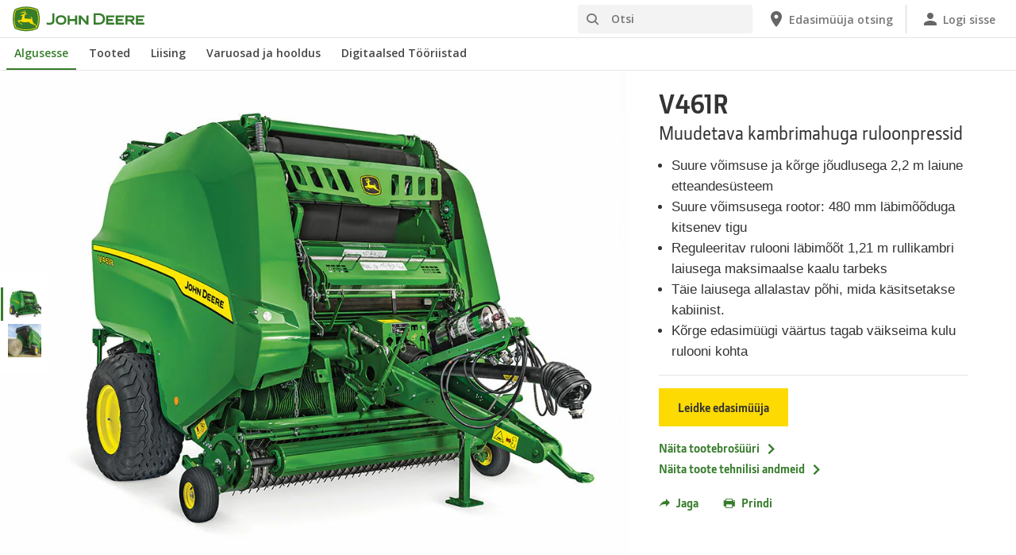

--- FILE ---
content_type: text/html; charset=UTF-8
request_url: https://www.deere.ee/et/ruloonpressid/reguleeritav-kamber/v461r/
body_size: 10447
content:
<!DOCTYPE html>
<!--[if lt IE 7]><html class="no-js lt-ie10 lt-ie9 lt-ie8 lt-ie7 ie6"> <![endif]-->
<!--[if IE 7]>   <html class="no-js lt-ie10 lt-ie9 lt-ie8 ie7"> <![endif]-->
<!--[if IE 8]>   <html class="no-js lt-ie10 lt-ie9 ie8"> <![endif]-->
<!--[if IE 9]>   <html class="no-js lt-ie10 ie9"> <![endif]-->
<!--[if gt IE 9]><!-->
<html class="no-js" lang="en" xml:lang="en">
<!--<![endif]-->
<head>
<meta charset="utf-8">
<meta content="IE=edge" http-equiv="X-UA-Compatible">
<title>V461R | Muudetava kambrimahuga ruloonpressid | Ruloonpressid | John Deere EE</title>
<!--fixed-layout-->
<!--ls:begin[meta-keywords]-->
<meta name="keywords" content="põhk, V461R, john deere, hein, press, rullipress, silo, muudetava mahuga kamber, pressid, ruloonpressid, kuivsilo, v461m">
<!--ls:end[meta-keywords]-->
<!--ls:begin[meta-description]-->
<meta name="description" content="Uued muudetava kambrimahuga ruloonpressid John Deere&rsquo;ilt &ndash; mitmekülgsusele pühendatud">
<!--ls:end[meta-description]-->
<!--ls:begin[custom-meta-data]-->
<meta name="industry" content="P&otilde;llumajandus">
<meta name="country" content="ee">
<meta name="language" content="et">
<meta name="type" content="deere/pim/AT Product Model Complex.template">
<meta name="content-owner" content="Agriculture &amp; Turf">
<!--ls:end[custom-meta-data]-->
<link rel="canonical" href="https://www.deere.ee/et/ruloonpressid/reguleeritav-kamber/v461r/">
<!--ls:begin[stylesheet]-->
<link type="text/css" href="/assets/styles/vendor.css" rel="stylesheet">
<!--ls:end[stylesheet]-->
<!--ls:begin[stylesheet]-->
<link type="text/css" href="/assets/styles/main.css" rel="stylesheet">
<!--ls:end[stylesheet]-->
<!--ls:begin[stylesheet]-->
<link type="text/css" href="/assets/styles/comp-wrappers.css" rel="stylesheet">
<!--ls:end[stylesheet]-->
<!--ls:begin[stylesheet]-->
<link type="text/css" href="/assets/styles/accessibility.css" rel="stylesheet">
<!--ls:end[stylesheet]-->
<!--ls:begin[script]-->
<script src="/assets/scripts/vendor/modernizr-custom.js"></script>
<!--ls:end[script]-->
<!--ls:begin[favicon]-->
<link href="/assets/images/image-icons/favicon.ico" rel="icon">
<!--ls:end[favicon]-->
        
<!--ls:begin[component-1501202978551]-->
<!-- OneTrust Cookies Consent Notice start for deere.com --> <script src="https://cdn.cookielaw.org/scripttemplates/otSDKStub.js" type="text/javascript" charset="UTF-8" data-domain-script="f66f7dc1-4dd2-4ad6-b500-63bf1ef45c0b" data-language="et"></script> <script type="text/javascript">function OptanonWrapper() { }</script> 
<!-- OneTrust Cookies Consent Notice end for deere.com --> <script> window.digitalData = window.digitalData || {}; </script> <script src="//assets.adobedtm.com/c271735be4ea/63ef94201497/launch-e503d5e25c80.min.js" async></script> <link rel="alternate" hreflang="et-ee" href="https://www.deere.ee/et/"> 
<!--ls:end[component-1501202978551]-->
        
        <meta name="country" content="ee"><meta name="language" content="et"><script>window.digitalData={"page":{"pageInfo":{"country":"ee","language":"et"},"category": {"pageType":"deere/pim/AT Product Model Complex.template"}}};</script>
        <!--ls:begin[head-injection]-->
<meta name="product-sku" content="0951c">
<meta name="product-model" content="Muudetava kambrimahuga ruloonpressid V461R">
<meta name="product-image" content="/assets/images/region2/products/balers/r2x000243_lsc_large_small_6a8b490f6e7ec5e39e6fc3bb39c1a3785bf172c1.jpg">
<meta name="product-path" content="/sites/deere/ee/et/website/products/balers/variable-chamber/v461r/index.page"> <script async src="https://apps.bazaarvoice.com/deployments/johndeere/main_site/production/en_US/bv.js"></script><!--ls:end[head-injection]--><!--ls:begin[tracker-injection]--><!--ls:end[tracker-injection]--><!--ls:begin[script]--><!--ls:end[script]-->
</head>
<body>
<!--ls:begin[body]-->
<!--ls:begin[component-output]--><div id="ls-canvas" class="wrapper clearfix">
<!--ls:begin[component-1625523725580]--><!-- Header Include START -->  
<!--ls:begin[component-1563343868694]--><div class="skip-navigation-wrapper"> 
 <a id="skipLink" tabindex="1" class="sr-only sr-only-focusable" href="#MainContentSection">Otse põhisisu juurde</a> 
</div>
<!--ls:end[component-1563343868694]-->
<!--ls:begin[component-1478702911999]--><span style="display:none" id="consentTextYouTube">YouTube’is majutatud videote vaatamiseks klõpsake linki Küpsiste sätted ja aktsepteerige sihtimisküpsised.</span><span style="display:none" id="consentTextYouTubeLabel">Küpsiste sätted</span><div class="nav-container unscrolled" id="menu-0001"> 
 <main class="nav-content-wrapper"> 
  <header class="app-header"> 
   <div class="app-main-header"> 
    <div class="nav-logo-container" itemtype="http://schema.org/Corporation" itemscope> 
     <meta itemprop="name" content="John Deere"> 
     <a tabindex="0" itemprop="url" class="nav-logo" title="John Deere" aria-label="John Deere" href="/et/index.html"></a> 
    </div> 
    <div class="nav-aux-container nav-sub-navigation-container"> 
     <ul class="nav-aux nav-pills nav-sub-navigation"> 
      <li> 
       <div class="search-input"> 
        <form method="get" action="/et/otsi/" id="searchDesktopForm" name="nav-search-form"> 
         <label class="visuallyhidden" for="searchDesktopInput">Otsi</label>
         <input aria-required="false" data-msg-required="" required name="term" class="input typeahead search-input-field" tabindex="0" id="searchDesktopInput" type="text" placeholder="Otsi" aria-label="Otsi">
         <button class="btn btn-search" aria-hidden="true" tabindex="-1" type="submit" aria-label="Otsi"><span class="icon-jd_search"></span></button> 
        </form> 
       </div> </li> 
      <li> <a href="https://dealerlocator.deere.com/servlet/country=EE?locale=et_EE" aria-label="John Deere Edasimüüja otsing"><span class="uxf-icon"> 
         <svg focusable="false" aria-hidden="true" xmlns="http://www.w3.org/2000/svg"> 
          <path d="M12 2C8.13 2 5 5.13 5 9c0 5.25 7 13 7 13s7-7.75 7-13c0-3.87-3.13-7-7-7zm0 9.5a2.5 2.5 0 0 1 0-5 2.5 2.5 0 0 1 0 5z"></path> 
          <path d="M0 0h24v24H0z" fill="none"></path> 
         </svg> </span><span class="hidden-mobile">Edasimüüja otsing</span></a> </li> 
      <li class="sign-in"> <a href="/et/digitaalsed-tooriistad/" aria-label="John Deere Logi sisse"><span class="uxf-icon"> 
         <svg focusable="false" aria-hidden="true" xmlns="http://www.w3.org/2000/svg"> 
          <path d="M12 12c2.21 0 4-1.79 4-4s-1.79-4-4-4-4 1.79-4 4 1.79 4 4 4zm0 2c-2.67 0-8 1.34-8 4v2h16v-2c0-2.66-5.33-4-8-4z"></path> 
          <path d="M0 0h24v24H0z" fill="none"></path> 
         </svg> </span><span class="hidden-mobile">Logi sisse</span></a> </li> 
      <li class="hidden-desktop"> <a aria-label="click to see menu" tabindex="0" class="nav-menu-button" href="#ls-canvas"><span class="icon-jd_hamburger"></span></a> </li> 
     </ul> 
    </div> 
   </div> 
  </header> 
  <div class="nav-content"> 
   <nav class="app-main-navigation"> 
    <a tabindex="0" aria-label="back button" class="btn-back" href="#ls-canvas"><span class="icon-jd_carrot_left"></span>Tagasi</a> 
    <ul class="nav-tier1"> 
     <li> <a class="primary-link active-primary-link" href="/et/index.html" aria-label="John Deere Algusesse">Algusesse</a> </li> 
     <li> <a class="primary-link" href="#ls-canvas" data-target="nav-tier2-equipment" data-section="section1" aria-label="John Deere Tooted">Tooted<span class="icon-jd_carrot_right hidden-desktop"></span></a> </li> 
     <li> <a class="primary-link" href="/et/finantseeri/finantseerimine/" data-target="nav-tier2-financing" data-section="section2" aria-label="John Deere Liising">Liising<span class="icon-jd_carrot_right hidden-desktop"></span></a> </li> 
     <li> <a class="primary-link" href="#ls-canvas" data-target="nav-tier2-parts-and-service" data-section="section3" aria-label="John Deere Varuosad ja hooldus">Varuosad ja hooldus<span class="icon-jd_carrot_right hidden-desktop"></span></a> </li> 
     <li> <a class="primary-link" href="#ls-canvas" data-target="nav-tier2-digital" data-section="section4" aria-label="John Deere Digitaalsed Tööriistad">Digitaalsed Tööriistad<span class="icon-jd_carrot_right hidden-desktop"></span></a> </li> 
     <li class="hidden-desktop"> <a class="additional-link" href="https://dealerlocator.deere.com/servlet/country=EE?locale=et_EE" aria-label="John Deere Edasimüüja otsing"><span class="uxf-icon"> 
        <svg focusable="false" aria-hidden="true" xmlns="http://www.w3.org/2000/svg"> 
         <path d="M12 2C8.13 2 5 5.13 5 9c0 5.25 7 13 7 13s7-7.75 7-13c0-3.87-3.13-7-7-7zm0 9.5a2.5 2.5 0 0 1 0-5 2.5 2.5 0 0 1 0 5z"></path> 
         <path d="M0 0h24v24H0z" fill="none"></path> 
        </svg> </span><span class="hidden-mobile">Edasimüüja otsing</span></a> </li> 
     <li class="hidden-desktop sign-in"> <a class="additional-link" href="/et/digitaalsed-tooriistad/" aria-label="John Deere Logi sisse"><span class="uxf-icon"> 
        <svg focusable="false" aria-hidden="true" xmlns="http://www.w3.org/2000/svg"> 
         <path d="M12 12c2.21 0 4-1.79 4-4s-1.79-4-4-4-4 1.79-4 4 1.79 4 4 4zm0 2c-2.67 0-8 1.34-8 4v2h16v-2c0-2.66-5.33-4-8-4z"></path> 
         <path d="M0 0h24v24H0z" fill="none"></path> 
        </svg> </span><span class="hidden-mobile">Logi sisse</span></a> </li> 
    </ul> 
    <ul class="nav-tier2" id="nav-tier2-equipment"> 
     <li> <a data-menu-category="Tooted" class="secondary-link" href="/et/pollumajandustehnika/" data-target="nav-tier3-agriculture" aria-label="Tooted - Põllumajandustehnika">Põllumajandustehnika<span class="icon-jd_carrot_right"></span></a> </li> 
     <li> <a data-menu-category="Tooted" class="secondary-link" href="/et/aiatehnika/" data-target="nav-tier3-lawn-and-garden" aria-label="Tooted - Aiatehnika">Aiatehnika<span class="icon-jd_carrot_right"></span></a> </li> 
     <li> <a data-menu-category="Tooted" class="secondary-link" href="/et/maastikukujundus-maastiku-hooldus/" data-target="nav-tier3-landscaping-and-grounds-care" aria-label="Tooted - Maastikukujundus ja Gatorid">Maastikukujundus ja Gatorid<span class="icon-jd_carrot_right"></span></a> </li> 
     <li> <a data-menu-category="Tooted" class="secondary-link" href="/et/kommunaaltehnika-ja-gatorid/" data-target="nav-tier3-golf-and-sports-turf" aria-label="Tooted - Kommunaaltehnika">Kommunaaltehnika<span class="icon-jd_carrot_right"></span></a> </li> 
     <li> <a data-menu-category="Tooted" class="secondary-link" href="/et/metsamasinad/" data-target="nav-tier3-forestry" aria-label="Tooted - Metsamasinad">Metsamasinad<span class="icon-jd_carrot_right"></span></a> </li> 
     <li class="additional-link"> <a class="secondary-link additional-link" href="/et/varustus/" data-target="nav-tier3-view-all-equipment">Kuva kõik tooted</a> </li> 
    </ul> 
    <ul class="nav-tier2" id="nav-tier2-financing"> 
     <li> <a data-menu-category="Liising" class="secondary-link" href="/et/finantseeri/finantseerimine/" data-target="nav-tier3- financing" aria-label="Liising - Finantseerimine">Finantseerimine<span class="icon-jd_carrot_right"></span></a> </li> 
     <li> <a data-menu-category="Liising" class="secondary-link" href="/et/finantseeri/offers-discounts/" data-target="nav-tier3-offers-discounts" aria-label="Liising - Eripakkumine">Eripakkumine<span class="icon-jd_carrot_right"></span></a> </li> 
     <li> <a data-menu-category="Liising" class="secondary-link" href="/et/finantseeri/finantseerimine/teave-john-deere-financiali-kohta/" data-target="nav-tier3-who-we-are" aria-label="Liising - John Deere Financial">John Deere Financial<span class="icon-jd_carrot_right"></span></a> </li> 
     <li> <a data-menu-category="Liising" class="secondary-link" href="/et/finantseeri/finantseerimine/kapitalirent/" data-target="nav-tier3-finance-lease" aria-label="Liising - Kapitalirent">Kapitalirent<span class="icon-jd_carrot_right"></span></a> </li> 
     <li> <a data-menu-category="Liising" class="secondary-link" href="/et/finantseeri/finantseerimine/kasutusliising-ja-kasutusrent/" data-target="nav-tier3-operating-lease" aria-label="Liising - Kasutusrent">Kasutusrent<span class="icon-jd_carrot_right"></span></a> </li> 
     <li> <a data-menu-category="Liising" class="secondary-link" href="https://jdfcalculator.deere.com/offers/et_ee " data-target="nav-tier3-johndeerefinancialcalculator" aria-label="Liising - John Deere Financial kalkulaator">John Deere Financial kalkulaator<span class="icon-jd_carrot_right"></span></a> </li> 
    </ul> 
    <ul class="nav-tier2" id="nav-tier2-parts-and-service"> 
     <li> <a data-menu-category="Varuosad ja hooldus" class="secondary-link" href="/et/varuosad-ja-hooldus/varuosad/" data-target="nav-tier3-parts" aria-label="Varuosad ja hooldus - Varuosad">Varuosad<span class="icon-jd_carrot_right"></span></a> </li> 
     <li> <a data-menu-category="Varuosad ja hooldus" class="secondary-link" href="/et/varuosad-ja-hooldus/hooldus/" data-target="nav-tier3-service" aria-label="Varuosad ja hooldus - Hooldus">Hooldus<span class="icon-jd_carrot_right"></span></a> </li> 
     <li> <a data-menu-category="Varuosad ja hooldus" class="secondary-link" href="/et/varuosad-ja-hooldus/digitaaltooriistad/" data-target="nav-tier3-online-shop" aria-label="Varuosad ja hooldus - Digitaalsed Tööriistad">Digitaalsed Tööriistad<span class="icon-jd_carrot_right"></span></a> </li> 
     <li> <a data-menu-category="Varuosad ja hooldus" class="secondary-link" href="https://www.deere.com/international/en/stellar-support/" data-target="nav-tier3-stellarsupport" aria-label="Varuosad ja hooldus - StellarSupport">StellarSupport<span class="icon-jd_carrot_right"></span></a> </li> 
     <li> <a data-menu-category="Varuosad ja hooldus" class="secondary-link" href="/et/varuosad-ja-hooldus/varuosad/metsatehnika-varuosad/" data-target="nav-tier3-forestry-parts" aria-label="Varuosad ja hooldus - Metsamasinate varuosad">Metsamasinate varuosad<span class="icon-jd_carrot_right"></span></a> </li> 
     <li> <a data-menu-category="Varuosad ja hooldus" class="secondary-link" href="/et/varuosad-ja-hooldus/metsatehnika-hooldus/" data-target="nav-tier3-forestry-service" aria-label="Varuosad ja hooldus - Metsamasinate hooldus">Metsamasinate hooldus<span class="icon-jd_carrot_right"></span></a> </li> 
    </ul> 
    <ul class="nav-tier2" id="nav-tier2-digital"> 
     <li> <a data-menu-category="Digitaalsed Tööriistad" class="secondary-link" href="/et/digitaalsed-tooriistad/" data-target="nav-tier3-digital tools" aria-label="Digitaalsed Tööriistad - Digitaalsed Tööriistad">Digitaalsed Tööriistad<span class="icon-jd_carrot_right"></span></a> </li> 
    </ul> 
    <div id="nav-tier3-agriculture" class="nav-tier3 section1"> 
     <div class="primary"> 
      <a data-menu-category="Tooted" class="primary-link" href="/et/pollumajandustehnika/" aria-label="Põllumajandustehnika - Põllumajandustehnika">Põllumajandustehnika<span class="icon-jd_carrot_right"></span></a> 
     </div> 
     <div class="content"> 
      <ul> 
       <li> <a data-menu-category="Tooted" class="secondary-link" href="/et/nutika-pollumajanduse-lahendused/" aria-label="Põllumajandustehnika - Nutika põllumajanduse lahendused">Nutika põllumajanduse lahendused</a> </li> 
       <li> <a data-menu-category="Tooted" class="secondary-link" href="/et/traktorid/" aria-label="Põllumajandustehnika - Traktorid">Traktorid</a> </li> 
       <li> <a data-menu-category="Tooted" class="secondary-link" href="/et/kombainid/" aria-label="Põllumajandustehnika - Kombainid">Kombainid</a> </li> 
       <li> <a data-menu-category="Tooted" class="secondary-link" href="/et/hekseldid/f8-f9-seeria/" aria-label="Põllumajandustehnika - Hekseldid">Hekseldid</a> </li> 
       <li> <a data-menu-category="Tooted" class="secondary-link" href="/et/pritsid/" aria-label="Põllumajandustehnika - Taimekaitsepritsid">Taimekaitsepritsid</a> </li> 
       <li> <a data-menu-category="Tooted" class="secondary-link" href="/et/ruloonpressid/" aria-label="Põllumajandustehnika - Ruloonpressid">Ruloonpressid</a> </li> 
       <li> <a data-menu-category="Tooted" class="secondary-link" href="/et/muljurniiduk/" aria-label="Põllumajandustehnika - Muljurniidukid">Muljurniidukid</a> </li> 
       <li> <a data-menu-category="Tooted" class="secondary-link" href="/et/varuosad-ja-hooldus/hooldus/#title-fea9dab3-c332-905d-1a6c-cbc9a0d649f2" aria-label="Põllumajandustehnika - Connected Support™">Connected Support™</a> </li> 
       <li> <a data-menu-category="Tooted" class="secondary-link" href="/et/gator-too-ja-vabaajasoidukid/" aria-label="Põllumajandustehnika - Gator töö- ja vabaajasõidukid">Gator töö- ja vabaajasõidukid</a> </li> 
      </ul> 
     </div> 
    </div> 
    <div id="nav-tier3-lawn-and-garden" class="nav-tier3 section1"> 
     <div class="primary"> 
      <a data-menu-category="Tooted" class="primary-link" href="/et/aiatehnika/" aria-label="Aiatehnika - Aiatehnika">Aiatehnika<span class="icon-jd_carrot_right"></span></a> 
     </div> 
     <div class="content"> 
      <ul> 
       <li> <a data-menu-category="Tooted" class="secondary-link" href="/et/niidukid/murutraktorid/" aria-label="Aiatehnika - Murutraktorid">Murutraktorid</a> </li> 
       <li> <a data-menu-category="Tooted" class="secondary-link" href="/et/gator-too-ja-vabaajasoidukid/" aria-label="Aiatehnika - Gator töö- ja vabaajasõidukid">Gator töö- ja vabaajasõidukid</a> </li> 
       <li> <a data-menu-category="Tooted" class="secondary-link" href="/et/yldotstarbelised-vaiketraktorid/" aria-label="Aiatehnika - Üldotstarbelised väiketraktorid">Üldotstarbelised väiketraktorid</a> </li> 
      </ul> 
     </div> 
    </div> 
    <div id="nav-tier3-landscaping-and-grounds-care" class="nav-tier3 section1"> 
     <div class="primary"> 
      <a data-menu-category="Tooted" class="primary-link" href="/et/maastikukujundus-maastiku-hooldus/" aria-label="Maastikukujundus ja Gatorid - Maastikukujundus ja Gatorid">Maastikukujundus ja Gatorid<span class="icon-jd_carrot_right"></span></a> 
     </div> 
     <div class="content"> 
      <ul> 
       <li> <a data-menu-category="Tooted" class="secondary-link" href="/et/toostuslik-niitmine/" aria-label="Maastikukujundus ja Gatorid - Niitmisseadmed kommertskasutuseks">Niitmisseadmed kommertskasutuseks</a> </li> 
       <li> <a data-menu-category="Tooted" class="secondary-link" href="/et/gator-too-ja-vabaajasoidukid/" aria-label="Maastikukujundus ja Gatorid - Gator töö- ja vabaajasõidukid">Gator töö- ja vabaajasõidukid</a> </li> 
       <li> <a data-menu-category="Tooted" class="secondary-link" href="/et/yldotstarbelised-vaiketraktorid/" aria-label="Maastikukujundus ja Gatorid - Üldotstarbelised väiketraktorid">Üldotstarbelised väiketraktorid</a> </li> 
       <li> <a data-menu-category="Tooted" class="secondary-link" href="/et/yldotstarbelised-traktorid/" aria-label="Maastikukujundus ja Gatorid - Üldotstarbelised traktorid">Üldotstarbelised traktorid</a> </li> 
      </ul> 
     </div> 
    </div> 
    <div id="nav-tier3-golf-and-sports-turf" class="nav-tier3 section1"> 
     <div class="primary"> 
      <a data-menu-category="Tooted" class="primary-link" href="/et/kommunaaltehnika-ja-gatorid/" aria-label="Kommunaaltehnika - Kommunaaltehnika">Kommunaaltehnika<span class="icon-jd_carrot_right"></span></a> 
     </div> 
     <div class="content"> 
      <ul> 
       <li> <a data-menu-category="Tooted" class="secondary-link" href="/et/yldotstarbelised-vaiketraktorid/" aria-label="Kommunaaltehnika - Üldotstarbelised väiketraktorid">Üldotstarbelised väiketraktorid</a> </li> 
       <li> <a data-menu-category="Tooted" class="secondary-link" href="/et/gator-too-ja-vabaajasoidukid/" aria-label="Kommunaaltehnika - Gator töö- ja vabaajasõidukid">Gator töö- ja vabaajasõidukid</a> </li> 
      </ul> 
     </div> 
    </div> 
    <div id="nav-tier3-forestry" class="nav-tier3 section1"> 
     <div class="primary"> 
      <a data-menu-category="Tooted" class="primary-link" href="/et/metsamasinad/" aria-label="Metsamasinad - Metsamasinad">Metsamasinad<span class="icon-jd_carrot_right"></span></a> 
     </div> 
     <div class="content"> 
      <ul> 
       <li> <a data-menu-category="Tooted" class="secondary-link" href="/et/metsalangetustraktorid/" aria-label="Metsamasinad - Metsalangetustraktorid">Metsalangetustraktorid</a> </li> 
       <li> <a data-menu-category="Tooted" class="secondary-link" href="/et/metsaveotraktorid/" aria-label="Metsamasinad - Metsaveotraktorid">Metsaveotraktorid</a> </li> 
       <li> <a data-menu-category="Tooted" class="secondary-link" href="/et/metsamasinad/loikepead/" aria-label="Metsamasinad - Lõikepead">Lõikepead</a> </li> 
       <li> <a data-menu-category="Tooted" class="secondary-link" href="/et/metsamasinad/ibc/" aria-label="Metsamasinad - Nutikas poomijuhtimine (IBC)">Nutikas poomijuhtimine (IBC)</a> </li> 
       <li> <a data-menu-category="Tooted" class="secondary-link" href="/et/metsamasinad/timbermatic-manager/" aria-label="Metsamasinad - TimberMatic Kaardid">TimberMatic Kaardid</a> </li> 
       <li> <a data-menu-category="Tooted" class="secondary-link" href="/et/metsamasinad/timbermatic-manager/timbermanager/" aria-label="Metsamasinad - TimberManager">TimberManager</a> </li> 
      </ul> 
     </div> 
    </div> 
    <div id="nav-tier3-view-all-equipment" class="nav-tier3 section1"> 
     <div class="primary"> 
      <a class="primary-link" href="/et/varustus/">Kuva kõik tooted<span class="icon-jd_carrot_right"></span></a> 
     </div> 
     <div class="content"> 
      <ul> 
       <li> <a class="secondary-link" href="/et/ruloonpressid/">Ruloonpressid</a> </li> 
       <li> <a class="secondary-link" href="/et/kombainid/">Kombainid</a> </li> 
       <li> <a class="secondary-link" href="/et/toostuslik-niitmine/esirootoriga-niidukid/">Frontaalniidukid</a> </li> 
       <li> <a class="secondary-link" href="/et/gator-too-ja-vabaajasoidukid/">Gator töö- ja vabaajasõidukid</a> </li> 
       <li> <a class="secondary-link" href="/et/muljurniiduk/">Muljurniidukid</a> </li> 
      </ul> 
     </div> 
    </div> 
    <div id="nav-tier3- financing" class="nav-tier3 section2"> 
     <div class="primary"> 
      <a data-menu-category="Liising" class="primary-link" href="/et/finantseeri/finantseerimine/" aria-label="Finantseerimine - Finantseerimine">Finantseerimine<span class="icon-jd_carrot_right"></span></a> 
     </div> 
     <div class="content"></div> 
    </div> 
    <div id="nav-tier3-offers-discounts" class="nav-tier3 section2"> 
     <div class="primary"> 
      <a data-menu-category="Liising" class="primary-link" href="/et/finantseeri/offers-discounts/" aria-label="Eripakkumine - Eripakkumine">Eripakkumine<span class="icon-jd_carrot_right"></span></a> 
     </div> 
     <div class="content"></div> 
    </div> 
    <div id="nav-tier3-who-we-are" class="nav-tier3 section2"> 
     <div class="primary"> 
      <a data-menu-category="Liising" class="primary-link" href="/et/finantseeri/finantseerimine/teave-john-deere-financiali-kohta/" aria-label="John Deere Financial - John Deere Financial">John Deere Financial<span class="icon-jd_carrot_right"></span></a> 
     </div> 
     <div class="content"></div> 
    </div> 
    <div id="nav-tier3-finance-lease" class="nav-tier3 section2"> 
     <div class="primary"> 
      <a data-menu-category="Liising" class="primary-link" href="/et/finantseeri/finantseerimine/kapitalirent/" aria-label="Kapitalirent - Kapitalirent">Kapitalirent<span class="icon-jd_carrot_right"></span></a> 
     </div> 
     <div class="content"></div> 
    </div> 
    <div id="nav-tier3-operating-lease" class="nav-tier3 section2"> 
     <div class="primary"> 
      <a data-menu-category="Liising" class="primary-link" href="/et/finantseeri/finantseerimine/kasutusliising-ja-kasutusrent/" aria-label="Kasutusrent - Kasutusrent">Kasutusrent<span class="icon-jd_carrot_right"></span></a> 
     </div> 
     <div class="content"></div> 
    </div> 
    <div id="nav-tier3-johndeerefinancialcalculator" class="nav-tier3 section2"> 
     <div class="primary"> 
      <a data-menu-category="Liising" class="primary-link" href="https://jdfcalculator.deere.com/offers/et_ee " aria-label="John Deere Financial kalkulaator - John Deere Financial kalkulaator">John Deere Financial kalkulaator<span class="icon-jd_carrot_right"></span></a> 
     </div> 
     <div class="content"></div> 
    </div> 
    <div id="nav-tier3-parts" class="nav-tier3 section3"> 
     <div class="primary"> 
      <a data-menu-category="Varuosad ja hooldus" class="primary-link" href="/et/varuosad-ja-hooldus/varuosad/" aria-label="Varuosad - Varuosad">Varuosad<span class="icon-jd_carrot_right"></span></a> 
     </div> 
     <div class="content"> 
      <ul> 
       <li> <a data-menu-category="Varuosad ja hooldus" class="secondary-link" href="/et/varuosad-ja-hooldus/varuosad/pollumajandustehnika-varuosad/" aria-label="Varuosad - Põllumajandustehnika varuosad">Põllumajandustehnika varuosad</a> </li> 
       <li> <a data-menu-category="Varuosad ja hooldus" class="secondary-link" href="/et/varuosad-ja-hooldus/varuosad/maastikukujundus-maastiku-hooldus-varuosad/" aria-label="Varuosad - Maastikukujundus- ja haljastustehnika varuosad">Maastikukujundus- ja haljastustehnika varuosad</a> </li> 
       <li> <a data-menu-category="Varuosad ja hooldus" class="secondary-link" href="/et/varuosad-ja-hooldus/varuosad/golf-ja-sport-muru-varuosad/" aria-label="Varuosad - Golfi- ja spordimurutehnika varuosad">Golfi- ja spordimurutehnika varuosad</a> </li> 
       <li> <a data-menu-category="Varuosad ja hooldus" class="secondary-link" href="/et/varuosad-ja-hooldus/taastatud-varuosad/" aria-label="Varuosad - Ümbertöödeldud varuosad">Ümbertöödeldud varuosad</a> </li> 
       <li> <a data-menu-category="Varuosad ja hooldus" class="secondary-link" href="/et/varuosad-ja-hooldus/varuosad/tarvikud-hooldus-tookoda/" aria-label="Varuosad - Tarvikute hooldustöökoda">Tarvikute hooldustöökoda</a> </li> 
       <li> <a data-menu-category="Varuosad ja hooldus" class="secondary-link" href="/et/varuosad-ja-hooldus/varuosad/logistika/" aria-label="Varuosad - Logistika">Logistika</a> </li> 
      </ul> 
     </div> 
    </div> 
    <div id="nav-tier3-service" class="nav-tier3 section3"> 
     <div class="primary"> 
      <a data-menu-category="Varuosad ja hooldus" class="primary-link" href="/et/varuosad-ja-hooldus/hooldus/" aria-label="Hooldus - Hooldus">Hooldus<span class="icon-jd_carrot_right"></span></a> 
     </div> 
     <div class="content"></div> 
    </div> 
    <div id="nav-tier3-online-shop" class="nav-tier3 section3"> 
     <div class="primary"> 
      <a data-menu-category="Varuosad ja hooldus" class="primary-link" href="/et/varuosad-ja-hooldus/digitaaltooriistad/" aria-label="Digitaalsed Tööriistad - Digitaalsed Tööriistad">Digitaalsed Tööriistad<span class="icon-jd_carrot_right"></span></a> 
     </div> 
     <div class="content"></div> 
    </div> 
    <div id="nav-tier3-stellarsupport" class="nav-tier3 section3"> 
     <div class="primary"> 
      <a data-menu-category="Varuosad ja hooldus" class="primary-link" href="https://www.deere.com/international/en/stellar-support/" aria-label="StellarSupport - StellarSupport">StellarSupport<span class="icon-jd_carrot_right"></span></a> 
     </div> 
     <div class="content"></div> 
    </div> 
    <div id="nav-tier3-forestry-parts" class="nav-tier3 section3"> 
     <div class="primary"> 
      <a data-menu-category="Varuosad ja hooldus" class="primary-link" href="/et/varuosad-ja-hooldus/varuosad/metsatehnika-varuosad/" aria-label="Metsamasinate varuosad - Metsamasinate varuosad">Metsamasinate varuosad<span class="icon-jd_carrot_right"></span></a> 
     </div> 
     <div class="content"></div> 
    </div> 
    <div id="nav-tier3-forestry-service" class="nav-tier3 section3"> 
     <div class="primary"> 
      <a data-menu-category="Varuosad ja hooldus" class="primary-link" href="/et/varuosad-ja-hooldus/metsatehnika-hooldus/" aria-label="Metsamasinate hooldus - Metsamasinate hooldus">Metsamasinate hooldus<span class="icon-jd_carrot_right"></span></a> 
     </div> 
     <div class="content"></div> 
    </div> 
    <div id="nav-tier3-digital tools" class="nav-tier3 section4"> 
     <div class="primary"> 
      <a data-menu-category="Digitaalsed Tööriistad" class="primary-link" href="/et/digitaalsed-tooriistad/" aria-label="Digitaalsed Tööriistad - Digitaalsed Tööriistad">Digitaalsed Tööriistad<span class="icon-jd_carrot_right"></span></a> 
     </div> 
     <div class="content"></div> 
    </div> 
   </nav> 
   <div class="nav-screen-mobile"></div> 
  </div> 
 </main> 
</div><div class="nav-screen"></div><div id='MainContentSection'> 
<!--ls:end[component-1478702911999]-->  <!-- Header Include END --><!--ls:end[component-1625523725580]--><!--ls:begin[component-1625523725581]-->
<!--ls:end[component-1625523725581]--><!--ls:begin[component-1625523725582]--><!--ls:end[component-1625523725582]--><!--ls:begin[component-1625523725583]--><div data-action="productSummaryComp" id="product-summary-0d5e08d9-047c-4109-bfcc-842857519649" class="product-summary-comp">
   <div class="container">
      <div class="row main-row">
         <div class="image-cont flexslider">
            <div class="thumbnails hidden-xs"><a class="&#xA;            thumb image-thumb &#xA;            &#xA;            active&#xA;            " href="#ls-canvas">
                  <div class="thumb-bg"><img src="/assets/images/region-2/products/balers/r2x000170_lsc_large_small_9d1c085d0486ebc0caad3cdc22669fcc5e4d5afa.jpg" alt=""></div></a><a class="&#xA;            thumb image-thumb &#xA;            " href="#ls-canvas">
                  <div class="thumb-bg"><img src="/assets/images/region2/products/balers/r2x000177_lsc_large_small_6a418455c054bf3a499e9528e17013b89ed4dcf5.jpg" alt=""></div></a></div>
            <ul class="image-wrapper slides">
               <li><picture class="image"><source media="(min-width: 992px)" srcset="/assets/images/region-2/products/balers/r2x000170_lsc_large_large_c0c99d9483e26534a9326074a4b448131a0f659d.jpg"/><source media="(min-width: 768px)" srcset="/assets/images/region-2/products/balers/r2x000170_lsc_large_medium_3c31b93577be36e790acd4a492d8f95551e55021.jpg"/><source media="(min-width: 320px)" srcset="/assets/images/region-2/products/balers/r2x000170_lsc_large_small_9d1c085d0486ebc0caad3cdc22669fcc5e4d5afa.jpg"/><img src="/assets/images/region-2/products/balers/r2x000170_lsc_large_large_c0c99d9483e26534a9326074a4b448131a0f659d.jpg" alt=""></picture></li>
               <li><picture class="image"><source media="(min-width: 992px)" srcset="/assets/images/region2/products/balers/r2x000177_lsc_large_large_967f4e4082dec147334aaf1856ff02e079386366.jpg"/><source media="(min-width: 768px)" srcset="/assets/images/region2/products/balers/r2x000177_lsc_large_medium_daed968bd42a306ee787aa598bc1dcd4ffbc1758.jpg"/><source media="(min-width: 320px)" srcset="/assets/images/region2/products/balers/r2x000177_lsc_large_small_6a418455c054bf3a499e9528e17013b89ed4dcf5.jpg"/><img src="/assets/images/region2/products/balers/r2x000177_lsc_large_large_967f4e4082dec147334aaf1856ff02e079386366.jpg" alt=""></picture></li>
            </ul>
         </div>
         <!--summary-content : 0951c-->
         <div class="content">
            <div class="row">
               <div class="content-col col-sm-6 col-md-12" itemprop="product" itemscope="itemscope" itemtype="http://schema.org/product">
                  <h1 itemprop="name"><span class="model">V461R</span><span class="category">Muudetava kambrimahuga ruloonpressid</span></h1>
                  <div class="details"><ul><li>Suure võimsuse ja kõrge jõudlusega 2,2&nbsp;m laiune etteandesüsteem</li><li>Suure võimsusega rootor: 480&nbsp;mm läbimõõduga kitsenev tigu</li><li>Reguleeritav rulooni läbimõõt 1,21 m rullikambri laiusega maksimaalse kaalu tarbeks
</li><li>Täie laiusega allalastav põhi, mida käsitsetakse kabiinist.
</li><li>Kõrge edasimüügi väärtus tagab väikseima kulu rulooni kohta</li></ul></div>
               </div>
               <div class="content-col col-sm-6 col-md-12">
                  <div class="ctas"><a class="button1" href="http://dealerlocator.deere.com/servlet/country=EE?locale=et_EE" target="_blank" aria-label="Leidke edasimüüja - V461R">Leidke edasimüüja</a></div>
                  <div class="links-section">
                     <div class="link"><a class="cta button3" href="https://johndeere.widen.net/view/pdf/smnpe80emu/yy2314318-chamber-capacity-roller-press-et.pdf?t.download=true&amp;u=ipz1me" target="_blank" aria-label="Näita tootebro&amp;scaron;üüri - V461R">Näita tootebro&scaron;üüri<span class="icon-jd_carrot_right"></span></a></div>
                     <div class="link"><a class="cta button3" href="https://johndeere.widen.net/view/pdf/smnpe80emu/yy2314318-chamber-capacity-roller-press-et.pdf?t.download=true&amp;u=ipz1me#page=30" target="_blank" aria-label="Näita toote tehnilisi andmeid - V461R">Näita toote tehnilisi andmeid<span class="icon-jd_carrot_right"></span></a></div>
                  </div>
                  <div class="actions">
                     <div class="action share  social-media-component" id="shareDropDown" data-action="socialShare"><a class="button3" href="#shareDropDown" role="button"><span class="icon-jd_share icon"></span>Jaga</a><div class="social-share"><span class="arrow"></span><span class="arrow arrow-shadow"></span><div class="social-share-container">
                              <h5 class="title">JAGA</h5>
                              <div class="social-icons"><a id="facebook" href=""><span class="icon-jd_facebook"></span></a><a id="twitter" href=""><span class="icon-jd_twitter"></span></a><a id="linkedin" href=""><span class="icon-jd_linkedin"></span></a><a id="mail" href=""><span class="icon-jd_mail"></span></a></div>
                           </div>
                        </div>
                     </div><a class="action button3 print" href="#shareDropDown" role="button"><span class="icon-jd_print icon"></span>Prindi</a></div>
               </div>
            </div>
         </div>
      </div>
   </div><script>
                    
                    var digitalData = window.digitalData || {};
                    if(digitalData.util && digitalData.util.registerComponent){
                        digitalData.util.registerComponent('product-summary-0d5e08d9-047c-4109-bfcc-842857519649', {
                            category: {
                                componentType: 'product-summary'
                            },
                            componentInfo: {
                                product: {
                                    productInfo: {
                                        sku: '0951c',
                                        baseCode: '',
                                        model: 'V461R'
                                    }
                                }
                            }
                        });
                    }
                    
                </script></div><!--ls:end[component-1625523725583]--><!--ls:begin[component-1625523725584]--><div class="nav-sticky" data-action="navSticky">
   <div class="nav-links"></div>
   <div class="left-container">
      <div class="product-id">V461R</div>
      <div class="nav-arrow nav-arrow-left"></div>
   </div>
   <div class="right-container">
      <div class="nav-arrow nav-arrow-right"></div>
      <div class="nav-cta"><a class="button1" href="http://dealerlocator.deere.com/servlet/country=EE?locale=et_EE" tabindex="0">Leidke edasimüüja</a></div>
   </div>
</div><!--ls:end[component-1625523725584]--><!--ls:begin[component-1625523725585]--><div id="block-content-40136f88-d171-4180-acf5-7b35898e2b4a" class="component">
   <div class="block-content four-three primary border-bottom border-top">
      <div class="container">
         <div class="row">
            <div class="image-cont col-md-8 ">
               <div class="image-wrapper">
                  <div><picture><source media="(min-width: 992px)" srcset="/assets/images/region2/products/balers/r2x000177_lsc_large__1__large_6a41ef454b6a15e11080a08de7a94eac8b3060e3.jpg"/><source media="(min-width: 768px)" srcset="/assets/images/region2/products/balers/r2x000177_lsc_large__1__medium_a58c7b607422c7441a7b66bed9025d256add85e6.jpg"/><source media="(min-width: 320px)" srcset="/assets/images/region2/products/balers/r2x000177_lsc_large__1__small_d3ed961836b2e087ad80f0baed87120af7f3d92a.jpg"/><img src="/assets/images/region2/products/balers/r2x000177_lsc_large__1__large_6a41ef454b6a15e11080a08de7a94eac8b3060e3.jpg" alt=""></picture></div>
               </div>
            </div>
            <div class="content col-md-4 ">
               <h3 class="title ">PRESSIGE KIIRE JADANA</h3>
               <p class="description ">Lisage oma päeva palju rohkem ruloone, isegi kui te päeva pisut varem lõpetatuks loete – meie revolutsiooniline kiirvabastussüsteem (FRS) koos kõrge jõudlusega etteandesüsteemiga teeb selle võimalikuks kuni enam kui 120 ruloonini tunnis ulatuva koguseni. Olles saadaval kas koos mudeliga MaxiCut HC 25 Premium, MaxiCut HC 13 Premium või koos etteandesüsteemidega RotoFlow HC Premium, iseloomustab mudelit V461R täisraamiga kujundus, milles lindid on ühendatud raamiga, mitte rullikambriga. Sõltumatu rullikamber MaxD asub raami sees nii, et selle küljed saavad liikuda ja välja libiseda, et luua kõige kiirem vabastussüsteem, mida me eales oleme ehitanud.</p>
               <div class="links-section"></div>
            </div>
         </div>
      </div>
   </div>
</div><!--ls:end[component-1625523725585]--><!--ls:begin[component-1625523725599]-->  
<!--ls:begin[component-1625523725606]--> 
<!--ls:end[component-1625523725606]-->  <!--ls:end[component-1625523725599]--><!--ls:begin[component-1625523725586]--><!--ls:end[component-1625523725586]--><!--ls:begin[component-1625523725587]--><!--ls:end[component-1625523725587]--><!--ls:begin[component-1625523725600]-->  
<!--ls:begin[component-1625523725610]--> 
<!--ls:end[component-1625523725610]-->  <!--ls:end[component-1625523725600]--><!--ls:begin[component-1625523725588]-->
<!--ls:end[component-1625523725588]--><!--ls:begin[component-1625523725598]-->  
<!--ls:begin[component-1625523725602]--> 
<!--ls:end[component-1625523725602]-->  <!--ls:end[component-1625523725598]--><!--ls:begin[component-1625523725589]--><div data-action="carousel" id="carousel-d3cdd6c3-4ba1-4bf5-9e0b-43231a067a52" class="carousel four-three">
   <div class="container title-related">
      <h2 class="title">Seotud tooted</h2>
   </div>
   <div class="container">
      <div class="flexslider">
         <ul class="slides">
                                                                    
                                                                        
                                    
                                        
                                            
                                                    
                                                        
                                                          
                                                    
<!--ls:begin[component-1753136911831]--><li id="carousel-aa6c2fda-03d0-42cf-b0a8-c214b43bb995"><a class="item" href="/et/ruloonpressid/reguleeritav-kamber/v452m/">
  <picture class="image">
   <source media="(min-width: 992px)" srcset="/assets/images/region2/products/balers//v452m_front_left_large_819eb51e7f4dfa5dea0325748d85ebba4273c2f0.jpg">
   <source media="(min-width: 768px)" srcset="/assets/images/region2/products/balers//v452m_front_left_medium_957b822419418139e397d78209d639e6f910a53d.jpg">
   <source media="(min-width: 320px)" srcset="/assets/images/region2/products/balers//v452m_front_left_small_acdf978ea5037343bd03de3f4621e14a4c330eef.jpg">
   <img src="/assets/images/region2/products/balers//v452m_front_left_large_819eb51e7f4dfa5dea0325748d85ebba4273c2f0.jpg" alt="V452M muudetava kambrimahuga rullpress">
  </picture>
  <div class="text">
   <span class="name">V452M</span>
   <span class="description">Muudetava kambrimahuga rullipressid</span>
  </div></a></li><script>
        
            var digitalData = window.digitalData || {};
            if(digitalData.util && digitalData.util.registerComponent){
                digitalData.util.registerComponent('carousel-aa6c2fda-03d0-42cf-b0a8-c214b43bb995', {
                    category: {
                        componentType: 'carousel-item'
                    },
                    componentInfo: {
                        product: {
                            productInfo: {
                                sku: 'v452m_baler',
                                baseCode: '',
                                model: 'V452M'
                            }
                        }
                    }
                });
            }
        
        </script>
<!--ls:end[component-1753136911831]-->
                                                
                                            
                                            
                                        
                                            
                                                    
                                                        
                                                          
                                                    
<!--ls:begin[component-1753136911764]--><li id="carousel-8a4dba2c-3945-4c27-8865-ac6a1fe4cb9f"><a class="item" href="/et/ruloonpressid/reguleeritav-kamber/v452r/">
  <picture class="image">
   <source media="(min-width: 992px)" srcset="/assets/images/region2/products/balers//v452r_front_left_large_a3f822bee7d347e7d5565b5bf9d6916c2873a964.jpg">
   <source media="(min-width: 768px)" srcset="/assets/images/region2/products/balers//v452r_front_left_medium_c1efb31b3eb505705e77e324a63c6d783c540872.jpg">
   <source media="(min-width: 320px)" srcset="/assets/images/region2/products/balers//v452r_front_left_small_bca3252d14faef5bcadabf4370b437aa63f485ba.jpg">
   <img src="/assets/images/region2/products/balers//v452r_front_left_large_a3f822bee7d347e7d5565b5bf9d6916c2873a964.jpg" alt="V452R muudetava kambrimahuga rullpress">
  </picture>
  <div class="text">
   <span class="name">V452R</span>
   <span class="description">Muudetava kambrimahuga rullipressid</span>
  </div></a></li><script>
        
            var digitalData = window.digitalData || {};
            if(digitalData.util && digitalData.util.registerComponent){
                digitalData.util.registerComponent('carousel-8a4dba2c-3945-4c27-8865-ac6a1fe4cb9f', {
                    category: {
                        componentType: 'carousel-item'
                    },
                    componentInfo: {
                        product: {
                            productInfo: {
                                sku: 'v452r_baler',
                                baseCode: '',
                                model: 'V452R'
                            }
                        }
                    }
                });
            }
        
        </script>
<!--ls:end[component-1753136911764]-->
                                                
                                            
                                            
                                        
                                            
                                                    
                                                        
                                                          
                                                    
<!--ls:begin[component-1753136911798]--><li id="carousel-74cf46b4-b445-4af8-925e-80f5baca104b"><a class="item" href="/et/ruloonpressid/reguleeritav-kamber/v462m/">
  <picture class="image">
   <source media="(min-width: 992px)" srcset="/assets/images/region2/products/balers//v462m_front_left_large_e82a0825ec261f9b7ad27f069fed692c0bb2e6db.jpg">
   <source media="(min-width: 768px)" srcset="/assets/images/region2/products/balers//v462m_front_left_medium_7dbd5ca4a039edea2ed7ce5b1ccffabf66ada98d.jpg">
   <source media="(min-width: 320px)" srcset="/assets/images/region2/products/balers//v462m_front_left_small_20587de497a9fcd8d57021895a1e6004f4558055.jpg">
   <img src="/assets/images/region2/products/balers//v462m_front_left_large_e82a0825ec261f9b7ad27f069fed692c0bb2e6db.jpg" alt="V462M muudetava kambrimahuga rullpressi">
  </picture>
  <div class="text">
   <span class="name">V462M</span>
   <span class="description">Muudetava kambrimahuga rullipressid</span>
  </div></a></li><script>
        
            var digitalData = window.digitalData || {};
            if(digitalData.util && digitalData.util.registerComponent){
                digitalData.util.registerComponent('carousel-74cf46b4-b445-4af8-925e-80f5baca104b', {
                    category: {
                        componentType: 'carousel-item'
                    },
                    componentInfo: {
                        product: {
                            productInfo: {
                                sku: 'v462m_baler',
                                baseCode: '',
                                model: 'V462M'
                            }
                        }
                    }
                });
            }
        
        </script>
<!--ls:end[component-1753136911798]-->
                                                
                                            
                                            
                                        
                                            
                                                    
                                                        
                                                          
                                                    
<!--ls:begin[component-1753136910785]--><li id="carousel-8d9fcd6d-6f2b-4139-ad3f-cfcb193b1c22"><a class="item" href="/et/ruloonpressid/reguleeritav-kamber/v462r/">
  <picture class="image">
   <source media="(min-width: 992px)" srcset="/assets/images/region2/products/balers//v462r_front_left_large_41e37686167be176eb9d6c6e2229ea19d371b817.jpg">
   <source media="(min-width: 768px)" srcset="/assets/images/region2/products/balers//v462r_front_left_medium_407bd3f2dcc858afaa03f50bc4b2044e486055bd.jpg">
   <source media="(min-width: 320px)" srcset="/assets/images/region2/products/balers//v462r_front_left_small_cbb2f5cd800b3dd8b740b9f399d850b4294dd6ba.jpg">
   <img src="/assets/images/region2/products/balers//v462r_front_left_large_41e37686167be176eb9d6c6e2229ea19d371b817.jpg" alt="V462R muudetava kambrimahuga rullpress">
  </picture>
  <div class="text">
   <span class="name">V462R</span>
   <span class="description">Muudetava kambrimahuga rullipressid</span>
  </div></a></li><script>
        
            var digitalData = window.digitalData || {};
            if(digitalData.util && digitalData.util.registerComponent){
                digitalData.util.registerComponent('carousel-8d9fcd6d-6f2b-4139-ad3f-cfcb193b1c22', {
                    category: {
                        componentType: 'carousel-item'
                    },
                    componentInfo: {
                        product: {
                            productInfo: {
                                sku: 'v462r_baler',
                                baseCode: '',
                                model: 'V462R'
                            }
                        }
                    }
                });
            }
        
        </script>
<!--ls:end[component-1753136910785]-->
                                                
                                            
                                            
                                        
                                          
                                    
                                
                            </ul>
         <ul class="flex-direction-nav-disabled">
            <li class="flex-nav-prev"><span class="flex-prev flex-disabled"><span class="icon-jd_carrot_left"></span></span></li>
            <li class="flex-nav-next"><span class="flex-next flex-disabled"><span class="icon-jd_carrot_right"></span></span></li>
         </ul>
      </div>
   </div>
</div><script>
        
            var digitalData = window.digitalData || {};
            if(digitalData.util && digitalData.util.registerComponent){
                digitalData.util.registerComponent('carousel-d3cdd6c3-4ba1-4bf5-9e0b-43231a067a52', {
                    category: {
                        componentType: 'carousel'
                    },
                    componentInfo: {
                        title: 'Seotud tooted',
                        carouselType: 'ProductModel'
                    }
                });
            }
        
        </script><!--ls:end[component-1625523725589]--><!--ls:begin[component-1625523725590]--><!--ls:end[component-1625523725590]--><!--ls:begin[component-1625523725591]--><div data-action="nesting" id="nesting-f56b427a-e1fe-4659-b5a7-d41f987970b0" class="container nesting g-bg-light-gray" data-group-name="link-list">
   <div class="row">
      <div class="col col-sm-4 col-md-4"></div>
      <div class="col col-sm-4 col-md-4"></div>
      <div class="col col-sm-4 col-md-4"></div>
   </div>
</div><!--ls:end[component-1625523725591]--><!--ls:begin[component-1625523725592]--><div class="components-container">
   <div class="component" data-sequence="1" data-group="link-list">
      <div id="link-list-simple-98ea7dde-c553-cc34-5288-52f2cabccf84" class="link-list-simple">
         <h4>TEID VÕIB HUVITADA KA JÄRGMINE…</h4>
         <ul>
            <li><a href="/et/ruloonpressid/" target="_self" aria-label="TEID VÕIB HUVITADA KA JÄRGMINE… - Ruloonpressi varuosad">Ruloonpressi varuosad</a></li>
         </ul>
      </div>
   </div>
</div><!--ls:end[component-1625523725592]--><!--ls:begin[component-1625523725596]-->
<!--ls:end[component-1625523725596]--><!--ls:begin[component-1625523725597]-->
<!--ls:end[component-1625523725597]--><!--ls:begin[component-1625523725595]--><!-- Footer Include START -->  </div><footer class="ls-area footer container" id="ls-row-1-area-1"> 
 <!--ls:begin[component-1483668609737]-->
 <div class="container"> 
  <div class="row link-list-accordian" data-action="linkListAccordian"> 
   <div id="products-support" class="link-list-group col-md-4"> 
    <h4>Tooted ja tugi</h4> 
    <ul> 
     <li><a href="/et/varustus/" target="_self" aria-label="Tooted ja tugi - Lisavarustus">Lisavarustus</a></li> 
     <li><a href="/et/varuosad-ja-hooldus/varuosad/" target="_self" aria-label="Tooted ja tugi - Varuosad ja teenused">Varuosad ja teenused</a></li> 
     <li><a href="https://dealerlocator.deere.com/servlet/country=EE?locale=et_EE" target="_blank" aria-label="Tooted ja tugi - Leia edasimüüja">Leia edasimüüja</a></li> 
     <li><a href="https://rmi.deere.com/" target="_blank" aria-label="Tooted ja tugi - Hoolduse ja remondi teave">Hoolduse ja remondi teave</a></li> 
    </ul> 
   </div> 
   <div id="company-information" class="link-list-group col-md-4"> 
    <h4>Ettevõtte teave</h4> 
    <ul> 
     <li><a href="/et/meie-ettevote/" target="_self" aria-label="Ettevõtte teave - Meist">Meist</a></li> 
     <li><a href="https://johndeere.widen.net/s/jdbbfbxkcz/business-impact-report-2024" target="_blank" aria-label="Ettevõtte teave - Jätkusuutlik">Jätkusuutlik</a></li> 
     <li><a href="/et/varuosad-ja-hooldus/digitaaltooriistad/" target="_self" aria-label="Ettevõtte teave - Digitaalsed Tööriistad">Digitaalsed Tööriistad</a></li> 
     <li><a href="/et/meie-ettevote/info-kohaliku-diileri-kohta/" target="_self" aria-label="Ettevõtte teave - Meie ametlik esindaja Eestis">Meie ametlik esindaja Eestis</a></li> 
     <li><a href="/et/meie-ettevote/metsatehnika-edasimuuja-eestis/" target="_self" aria-label="Ettevõtte teave - Meie ametlik metsatehnika edasimüüja Eestis">Meie ametlik metsatehnika edasimüüja Eestis</a></li> 
     <li><a href="/et/meie-ettevote/uudised-ja-meedia/" target="_self" aria-label="Ettevõtte teave - Uudised ja Meedia">Uudised ja Meedia</a></li> 
     <li><a href="/et/meie-ettevote/junior-club/" target="_self" aria-label="Ettevõtte teave - Junior Club">Junior Club</a></li> 
     <li><a href="https://about.deere.com/en-us/explore-john-deere/ethics-compliance/" target="_blank" aria-label="Ettevõtte teave - Eetika ja vastavus">Eetika ja vastavus</a></li> 
    </ul> 
   </div> 
  </div> 
 </div>
 <!--ls:end[component-1483668609737]-->
 <!--ls:begin[component-1565647959730]-->
 <div id="generic-content-block-79368a6f-c95b-acb8-c915-d0b265c16ba6"> 
  <div class="container" data-action="genericComponent"> 
   <div class="generic-copy-block"> 
    <div class="row"> 
     <div class="col-sm-12 col-md-12"> 
      <div class="content">
       <p>&nbsp;</p> 
       <table style="border-collapse: collapse; width: 100%;" border="1"> 
        <tbody> 
         <tr> 
          <td style="width: 50%;"> <p>Meie ametlik esindaja Eestis</p> <p><a class="country-link" href="https://www.wihuriagri.com" target="_blank" rel="noopener"><img src="/assets/images/region-2/ndws-footer-logo/Wihuri-Agri-4v-vaaka.png" width="200" height="45" alt="Wihuri Agri"></a></p> </td> 
          <td style="width: 50%;"> <p>Meie ametlik metsatehnika edasimüüja Eestis</p> <p><a class="country-link" href="http://www.intrac.ee/metsamasinad/john-deere-metsamasinad" target="_blank" rel="noopener"><img src="/assets/images/region-2/industries/forestry/lv-lv/intrac-logo.png" width="170" height="41" alt="Intrac Eesti"></a></p> </td> 
         </tr> 
        </tbody> 
       </table> 
       <p>&nbsp;</p>
      </div> 
     </div> 
    </div> 
   </div> 
  </div> 
 </div>
 <!--ls:end[component-1565647959730]-->
 <!--ls:begin[component-1483668609738]-->
 <div class="country-selector" id="country-selector-0001">
  <a class="country-link" href="/et/globaalne-riikide-valija/" target="_blank"><img class="flag" src="/assets/images/icons/estonia-flag.png" alt=""> Eesti</a>
 </div>
 <!--ls:end[component-1483668609738]-->
 <!--ls:begin[component-1483668609739]-->
 <a data-placement="top" data-toggle="tooltip" href="#" class="circle-btn back-to-top-btn" title="Tagasi algusesse"><span class="icon-jd_carrot_up"></span></a>
 <script>var APP = window.APP = window.APP || {};  APP.fallbackSearchPath="/search-auto/wex-autocomplete?v.app=deere-autocomplete-json&amp;v.function=deere-autocomplete-collection&amp;bag-of-words=true&amp;filter=&amp;dictionary=deere-ddc-xml-ndws-autocomplete&amp;num=10&amp;str=%QUERY";</script> 
 <div class="utility-links" id="footer-utitily-links"> 
  <ul> 
   <li> <a href="/et/privaatsus-ja-andmed/">Privaatsus ja andmed</a> </li> 
   <li> <a href="/et/privaatsus-ja-andmed/kupsiseavaldus/">Küpsiste sätted</a> </li> 
   <li> <a href="/et/privaatsus-ja-andmed/terminid/">Kasutustingimused</a> </li> 
   <li> <a href="/et/meie-ettevote/kontakt/">Võtke meiega ühendust</a> </li> 
   <li> <a href="/et/teenusepakkuja/">Teenusepakkuja</a> </li> 
  </ul> 
 </div>
 <button style="font-family: &quot;Helvetica Neue&quot;, Helvetica, Arial, sans-serif;font-size: 12px;border: 0px solid grey;color: rgb(102, 102, 102);background-color: rgb(229, 230, 230);margin: 0 auto;display:block;" id="ot-sdk-btn" class="ot-sdk-show-settings">Cookie Preferences</button>
 <div class="copyright"> 
  <p>Autorõigus ©
   
    2026
   Deere &amp; Company. Kõik õigused kaitstud</p> 
 </div>
 <div class="social-icons"> 
  <ul role="list"></ul> 
 </div> 
 <!--ls:end[component-1483668609739]-->
</footer>   <!-- Footer Include END --><!--ls:end[component-1625523725595]--></div>
<!--ls:end[component-output]-->
<!--ls:begin[script]-->
<script src="/assets/scripts/vendor/jquery-1.12.3.min.js"></script>
<!--ls:end[script]-->
<!--ls:begin[script]--><script src="/assets/scripts/vendor.js"></script>
<!--ls:end[script]-->
<!--ls:begin[script]--><script src="/assets/scripts/main.js"></script>
<!--ls:end[script]-->
<!--ls:begin[script]--><script src="/assets/scripts/accessibility.js"></script>
<!--ls:end[script]-->
<script src="https://apis.google.com/js/client.js?onload=onGoogleLoad"></script> <!--ls:end[body]--><!--ls:begin[page_track]--><!--ls:end[page_track]-->
</body>
</html>


--- FILE ---
content_type: application/x-javascript;charset=utf-8
request_url: https://somni.deere.com/id?d_visid_ver=5.5.0&d_fieldgroup=A&mcorgid=8CC867C25245ADC30A490D4C%40AdobeOrg&mid=18687534786525080855390525162819285660&d_coppa=true&ts=1768719578684
body_size: -40
content:
{"mid":"18687534786525080855390525162819285660"}

--- FILE ---
content_type: image/svg+xml
request_url: https://www.deere.ee/assets/images/icons/jd_linkedin.svg
body_size: 7894
content:
<svg id="Layer_1" data-name="Layer 1" xmlns="http://www.w3.org/2000/svg" xmlns:xlink="http://www.w3.org/1999/xlink" viewBox="0 0 137.96 135.15"><defs><style>.cls-1{fill:none;}.cls-2{clip-path:url(#clip-path);}</style><clipPath id="clip-path"><rect class="cls-1" x="2" y="1.57" width="135.72" height="131.59"/></clipPath></defs><title>Artboard 1</title><g class="cls-2"><image width="635" height="540" transform="translate(4.82 3.56) scale(0.24)" xlink:href="[data-uri]"/></g></svg>